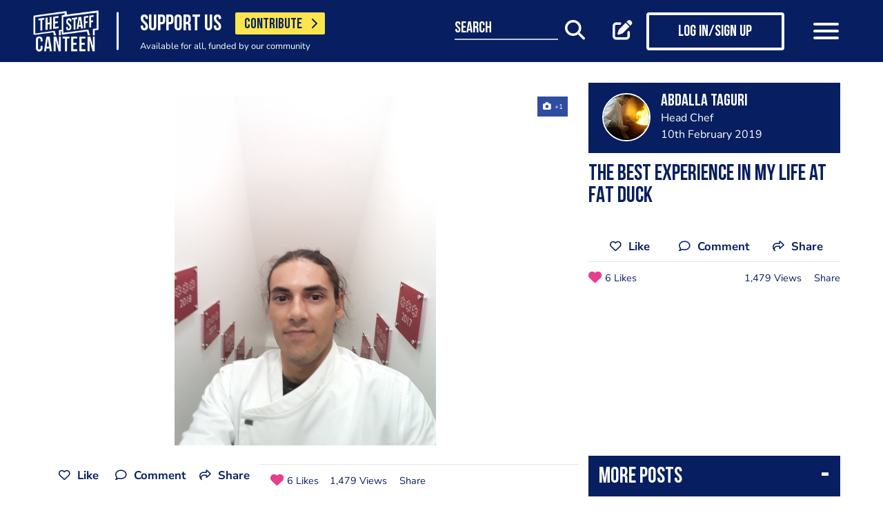

--- FILE ---
content_type: text/html; charset=utf-8
request_url: https://www.google.com/recaptcha/api2/aframe
body_size: 183
content:
<!DOCTYPE HTML><html><head><meta http-equiv="content-type" content="text/html; charset=UTF-8"></head><body><script nonce="ApL4pKvFMOY2wM0o6mlsnQ">/** Anti-fraud and anti-abuse applications only. See google.com/recaptcha */ try{var clients={'sodar':'https://pagead2.googlesyndication.com/pagead/sodar?'};window.addEventListener("message",function(a){try{if(a.source===window.parent){var b=JSON.parse(a.data);var c=clients[b['id']];if(c){var d=document.createElement('img');d.src=c+b['params']+'&rc='+(localStorage.getItem("rc::a")?sessionStorage.getItem("rc::b"):"");window.document.body.appendChild(d);sessionStorage.setItem("rc::e",parseInt(sessionStorage.getItem("rc::e")||0)+1);localStorage.setItem("rc::h",'1768918359402');}}}catch(b){}});window.parent.postMessage("_grecaptcha_ready", "*");}catch(b){}</script></body></html>